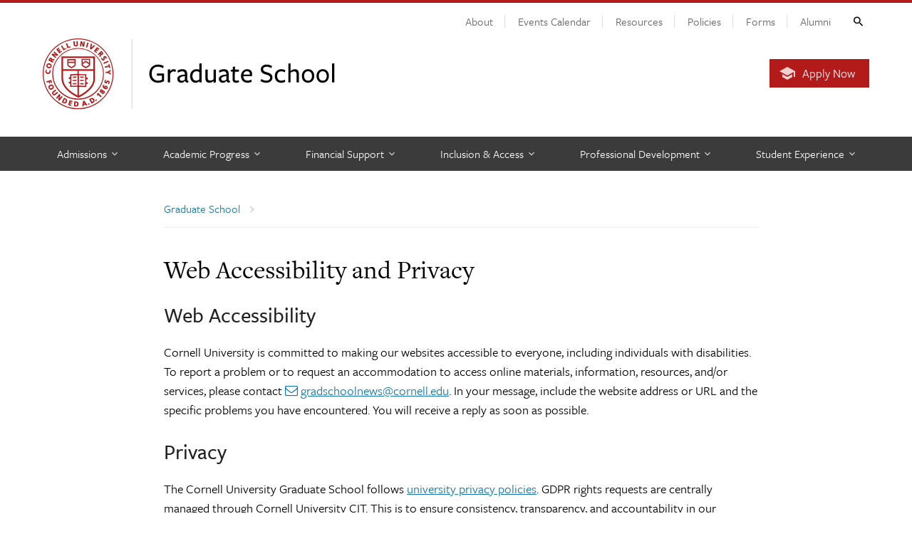

--- FILE ---
content_type: text/css
request_url: https://gradschool.cornell.edu/wp-content/themes/cwd_cornell/css/cwd_utilities.css?ver=1970831033
body_size: 7508
content:
/* CWD Utilities
   ************************************ */
.icon-fa:before {
  font: normal normal normal 14px/1 FontAwesome;
  speak: never;
  font-size: inherit;
  text-rendering: auto;
  -webkit-font-smoothing: antialiased;
  -moz-osx-font-smoothing: grayscale; }

.icon-zmdi:before, button.button-copy:before {
  display: inline-block;
  font: normal normal normal 14px/1 'Material-Design-Iconic-Font';
  font-size: inherit;
  speak: never;
  text-rendering: auto;
  -webkit-font-smoothing: antialiased;
  -moz-osx-font-smoothing: grayscale; }

/* Dynamic Table of Contents */
.page-toc {
  float: left;
  clear: both;
  width: 100%;
  padding: 0 0 3em;
  margin-bottom: 3em;
  border-bottom: 1px solid #ebebeb; }

.page-toc ol {
  margin: 0;
  color: #999; }

.page-toc > ol {
  border-left: 3px solid #3787b0;
  padding: 1px 0 4px 50px;
  list-style-type: upper-roman; }

.secondary .page-toc > ol {
  border-left: 3px solid #ededed;
  padding: 1px 0 4px 34px; }

.page-toc ol ol {
  border: 0;
  padding: 1px 0 4px 18px;
  margin: 2px 0;
  list-style-type: decimal; }

.page-toc ol ol ol {
  list-style-type: lower-alpha; }

.page-toc li {
  font-size: 16px;
  font-weight: 500;
  background: none;
  margin: 0;
  padding: 0.6em 0; }

.secondary .page-toc li {
  font-size: 14px;
  padding: 0.3em 0; }

.page-toc a, .page-toc a small {
  text-decoration: none; }

.page-toc a .deco {
  text-decoration: underline; }

/* suppress ordered list numbering ------- */
/* -- may later become a toggled option --
.page-toc ol {
	padding-left: 30px;
}
.page-toc li {
	list-style: none;
} */
/* --------------------------------------- */
.back-to-toc {
  float: right;
  text-decoration: none;
  position: relative;
  background: #ebebeb;
  padding: 0 4px; }

.back-to-toc:hover, .back-to-toc:focus {
  text-decoration: none; }

.back-to-toc:before {
  content: '\f062'; }

h2 + .back-to-toc, .h2 + .back-to-toc {
  margin-top: -48px; }

h3 + .back-to-toc, .h3 + .back-to-toc {
  margin-top: -42px; }

h4 + .back-to-toc, .h4 + .back-to-toc {
  margin-top: -42px; }

.toc {
  clear: both;
  padding-right: 30px; }

/* Modal Popups */
#popup .hidden {
  /* reinforce the "visually hidden" class used, to allow compatibility with Bootstrap class names */
  position: absolute;
  left: -10000em;
  top: auto;
  width: 1px;
  height: 1px;
  overflow: hidden;
  display: block !important; }

#popup-wrapper {
  position: fixed;
  left: 0;
  right: 0;
  top: 0;
  bottom: 0;
  width: 100%;
  height: 100%;
  z-index: 3001;
  display: none; }

@keyframes popup-finesse {
  from {
    opacity: 0; }
  to {
    opacity: 1; } }

#popup-wrapper.calculating {
  opacity: 0; }

#popup-wrapper.calculating-done {
  opacity: 1;
  animation-name: popup-finesse;
  animation-duration: 0.2s; }

#popup-wrapper > .vertical-align {
  width: 100%;
  height: 100%; }

#popup {
  background: #fff;
  border: 1px solid #666;
  border-bottom-color: #333;
  padding: 10px;
  position: relative;
  left: auto !important;
  margin: 0 auto;
  max-width: 100%;
  max-height: 100%;
  -ms-box-sizing: border-box;
  -moz-box-sizing: border-box;
  -webkit-box-sizing: border-box;
  box-sizing: border-box;
  -webkit-tap-highlight-color: rgba(0, 0, 0, 0);
  -webkit-font-smoothing: subpixel-antialiased; }

.touch #popup {
  -webkit-overflow-scrolling: touch;
  overflow-y: auto; }

#popup.image {
  padding: 2px;
  border: 0; }

#popup.fullscreen {
  position: fixed;
  border: 0;
  overflow: auto;
  -webkit-overflow-scrolling: touch;
  width: auto !important;
  height: auto !important;
  max-width: none !important;
  left: 0 !important;
  right: 0 !important;
  top: 0 !important;
  bottom: 0 !important;
  background: #f7f7f7; }
  @media (min-width: 768px) {
    #popup.fullscreen {
      top: auto !important;
      bottom: auto !important;
      left: 2% !important;
      right: 2% !important;
      left: 2vw !important;
      right: 2vw !important; } }
  #popup.fullscreen:not(.video) .caption {
    background: #fff;
    color: #707070; }

@media only screen and (max-width: 767px) {
  #popup:not(.image) {
    position: fixed;
    border: 0;
    overflow: auto;
    -webkit-overflow-scrolling: touch;
    width: auto !important;
    height: auto !important;
    max-width: none !important;
    left: 0 !important;
    right: 0 !important;
    top: 0 !important;
    bottom: 0 !important; }
  #popup {
    max-height: 100vh; }
  #popup:not(.image) > div > h2:first-child, #popup:not(.image) > div > h2:first-child, #popup:not(.image) > div > h3:first-child, #popup:not(.image) > div > h4:first-child {
    padding-right: 48px; } }

#popup.scroll {
  overflow: auto;
  -webkit-overflow-scrolling: touch; }

#popup-background {
  background: #000;
  opacity: 0.5;
  position: fixed;
  display: none;
  width: 100%;
  height: 100%;
  left: 0;
  top: 0;
  z-index: 2000; }

@-webkit-keyframes loading-spin {
  0% {
    -webkit-transform: rotate(0deg);
    transform: rotate(0deg); }
  100% {
    -webkit-transform: rotate(359deg);
    transform: rotate(359deg); } }

@keyframes loading-spin {
  0% {
    -webkit-transform: rotate(0deg);
    transform: rotate(0deg); }
  100% {
    -webkit-transform: rotate(359deg);
    transform: rotate(359deg); } }

#popup-background > .spinner {
  display: none;
  width: 70px;
  height: 70px;
  background: url("../images/cwd_utilities/spinner.svg") 0 0 no-repeat;
  -webkit-background-size: 100%;
  -moz-background-size: 100%;
  -o-background-size: 100%;
  background-size: 100%;
  -webkit-animation: loading-spin 0.75s infinite linear;
  animation: loading-spin 0.75s infinite linear;
  position: absolute;
  top: 49%;
  left: 49%;
  top: calc(50% - 35px);
  left: calc(50% - 35px);
  opacity: 0.6; }

#popup-background.image {
  opacity: 0.8; }

#popup-background.image > .spinner {
  display: block;
  -webkit-transition: opacity .25s;
  -moz-transition: opacity .25s;
  -o-transition: opacity .25s;
  -ms-transition: opacity .25s;
  transition: opacity .25s; }

#popup-background > .spinner.off {
  opacity: 0;
  -webkit-transition: opacity .25s;
  -moz-transition: opacity .25s;
  -o-transition: opacity .25s;
  -ms-transition: opacity .25s;
  transition: opacity .25s; }

#popup-panel {
  padding-left: 40px;
  padding-right: 40px; }

#popup .panel .fa {
  padding-left: 1px;
  position: relative;
  top: -1px; }

#popup .caption {
  font-family: Avenir Next, -apple-system, system-ui, BlinkMacSystemFont, "Segoe UI", Roboto, Helvetica Neue, sans-serif;
  -webkit-font-smoothing: subpixel-antialiased;
  color: #333;
  font-size: 15px;
  line-height: 1.5;
  margin: 0;
  padding: 10px 15px 10px; }

#popup iframe {
  width: 100%;
  height: 100%;
  overflow: auto;
  -webkit-overflow-scrolling: touch; }

#popup-close, .popup-close {
  position: absolute;
  z-index: 2002;
  top: 8px;
  right: 8px;
  width: 35px;
  height: 34px;
  padding: 0;
  margin: 0;
  border: 0;
  background: url("../images/cwd_utilities/modal_close_hd.png") 0 0 no-repeat;
  -webkit-background-size: 35px;
  -moz-background-size: 35px;
  -o-background-size: 35px;
  background-size: 35px;
  opacity: 0;
  -moz-border-radius: 4px;
  -webkit-border-radius: 4px;
  border-radius: 4px;
  cursor: pointer;
  -webkit-transition: opacity .25s;
  -moz-transition: opacity .25s;
  -o-transition: opacity .25s;
  -ms-transition: opacity .25s;
  transition: opacity .25s; }

#popup:hover #popup-close, #popup.fullscreen #popup-close, .touch #popup #popup-close, #popup.video #popup-close {
  opacity: 0.6; }

#popup:hover #popup-close:hover, .popup-close:hover {
  opacity: 1; }

#popup-close:focus {
  opacity: 1; }

#popup-anchor:focus, .popup-close:focus {
  outline: 0; }

#popup-image {
  vertical-align: middle; }

#popup.video {
  background: #000 !important;
  background: -moz-linear-gradient(top, #000000 0%, #222222 100%) !important;
  background: -webkit-linear-gradient(top, #000000 0%, #222222 100%) !important;
  background: linear-gradient(to bottom, #000000 0%, #222222 100%) !important;
  max-width: 100%; }

#popup .popup-video {
  width: 720px;
  max-width: calc(100% - 20px);
  padding-bottom: 56.25%;
  padding-bottom: calc(56.25% - 11px);
  margin: 50px 10px 10px; }

#popup.image-gallery .popup-video {
  margin-left: 40px;
  margin-right: 40px;
  margin-bottom: 18px;
  max-width: calc(100% - 80px);
  padding-bottom: calc(56.25% - 45px); }

@media (min-width: 768px) {
  #popup.image.fullscreen {
    max-width: 100vh !important; }
    #popup.image.fullscreen > .content {
      margin: 0 auto;
      max-width: 100vh;
      display: flex;
      flex-direction: column;
      height: 100%; }
      #popup.image.fullscreen > .content #popup-image {
        width: 100% !important;
        border: 4px solid #fff; }
  #popup.video.fullscreen {
    max-width: 110vh !important; }
    #popup.video.fullscreen > .content {
      max-width: 110vh;
      display: flex;
      flex-direction: column;
      height: 100%; }
      #popup.video.fullscreen > .content .popup-video {
        width: 100% !important; } }

.popup-fields {
  display: none;
  opacity: 0; }

#popup .popup-fields {
  position: relative;
  display: block;
  padding: 17px 15px 10px;
  font-size: 15px;
  line-height: 1.4;
  background: #fff;
  opacity: 1;
  flex-grow: 100; }

#popup.video .popup-fields {
  margin: 0 10px 10px;
  background: #f7f7f7; }
  #popup.video .popup-fields.dark {
    margin-bottom: 0;
    background: none !important; }

#popup .popup-fields.dark {
  background: #222;
  color: #ededed; }
  #popup .popup-fields.dark h2, #popup .popup-fields.dark h3, #popup .popup-fields.dark h4, #popup .popup-fields.dark h5, #popup .popup-fields.dark h6 {
    color: #f7f7f7; }
  #popup .popup-fields.dark a {
    color: #fff; }
    #popup .popup-fields.dark a:active {
      color: #ddd; }

#popup:not(.video) .caption + .popup-fields:before {
  content: '';
  position: absolute;
  left: 15px;
  right: 15px;
  top: 1px;
  border-bottom: 1px solid #ebebeb; }

#popup.image-gallery.video .prev {
  left: -40px;
  min-width: 36px; }

#popup.image-gallery.video .next {
  right: -40px;
  min-width: 36px; }

#popup.video .caption {
  position: absolute;
  top: 5px;
  color: #bbb;
  max-width: calc(100% - 80px);
  white-space: nowrap;
  overflow: hidden;
  text-overflow: ellipsis; }

/* Popup Link Icons */
.popup-icon:after {
  display: inline-block;
  font: normal normal normal 14px/1 'Material-Design-Iconic-Font';
  font-size: inherit;
  speak: never;
  text-rendering: auto;
  -webkit-font-smoothing: antialiased;
  -moz-osx-font-smoothing: grayscale;
  content: '\f3db';
  padding-left: 0.4em; }

/* Gallery Navigation */
.gallery-nav .next-prev a, .gallery-nav .next-prev button {
  -webkit-appearance: none;
  -moz-appearance: none;
  appearance: none;
  border: 0;
  cursor: pointer;
  position: absolute;
  color: #fff;
  text-shadow: 0 0 5px rgba(0, 0, 0, 0.2);
  min-width: 60px;
  min-height: 52px;
  top: 0;
  bottom: 0;
  opacity: 0;
  text-align: center;
  -webkit-transition: opacity .25s;
  -moz-transition: opacity .25s;
  -o-transition: opacity .25s;
  -ms-transition: opacity .25s;
  transition: opacity .25s;
  background: url("../images/cwd_utilities/chevron-left-rect.svg") 25% 50% no-repeat, -webkit-radial-gradient(left center ellipse, rgba(255, 255, 255, 0.5) 0%, rgba(255, 255, 255, 0) 50%);
  background: url("../images/cwd_utilities/chevron-left-rect.svg") 25% 50% no-repeat, -moz-radial-gradient(left center ellipse, rgba(255, 255, 255, 0.5) 0%, rgba(255, 255, 255, 0) 50%);
  background: url("../images/cwd_utilities/chevron-left-rect.svg") 25% 50% no-repeat, -o-radial-gradient(left center ellipse, rgba(255, 255, 255, 0.5) 0%, rgba(255, 255, 255, 0) 50%);
  background: url("../images/cwd_utilities/chevron-left-rect.svg") 25% 50% no-repeat, radial-gradient(ellipse at left center, rgba(255, 255, 255, 0.5) 0%, rgba(255, 255, 255, 0) 50%); }

#popup.video .gallery-nav .next-prev a,
#popup.video .gallery-nav .next-prev button {
  background: url("../images/cwd_utilities/chevron-left-rect.svg") 40% 50% no-repeat, radial-gradient(ellipse at left center, rgba(255, 255, 255, 0.25) 0%, rgba(255, 255, 255, 0) 50%); }

.gallery-nav .next-prev .prev {
  left: 0; }

.gallery-nav .next-prev .next {
  right: 0;
  background: url("../images/cwd_utilities/chevron-right-rect.svg") 75% 50% no-repeat, -webkit-radial-gradient(right center ellipse, rgba(255, 255, 255, 0.5) 0%, rgba(255, 255, 255, 0) 50%);
  background: url("../images/cwd_utilities/chevron-right-rect.svg") 75% 50% no-repeat, -moz-radial-gradient(right center ellipse, rgba(255, 255, 255, 0.5) 0%, rgba(255, 255, 255, 0) 50%);
  background: url("../images/cwd_utilities/chevron-right-rect.svg") 75% 50% no-repeat, -o-radial-gradient(right center ellipse, rgba(255, 255, 255, 0.5) 0%, rgba(255, 255, 255, 0) 50%);
  background: url("../images/cwd_utilities/chevron-right-rect.svg") 75% 50% no-repeat, radial-gradient(ellipse at right center, rgba(255, 255, 255, 0.5) 0%, rgba(255, 255, 255, 0) 50%); }

#popup.video .gallery-nav .next-prev .next {
  background: url("../images/cwd_utilities/chevron-right-rect.svg") 65% 50% no-repeat, radial-gradient(ellipse at right center, rgba(255, 255, 255, 0.25) 0%, rgba(255, 255, 255, 0) 50%); }

#popup:hover .gallery-nav .next-prev a, .cwd-gallery.viewer .slide:hover .gallery-nav .next-prev a, #popup.video .next-prev a,
#popup:hover .gallery-nav .next-prev button, .cwd-gallery.viewer .slide:hover .gallery-nav .next-prev button, #popup.video .next-prev button {
  opacity: 0.7; }

#popup:hover .gallery-nav .next-prev a:hover, .gallery-nav .next-prev a:hover, .gallery-nav .next-prev a:focus,
.cwd-gallery.viewer:hover .gallery-nav .next-prev a:hover, .cwd-gallery.viewer .gallery-nav .next-prev a:hover, .cwd-gallery.viewer .gallery-nav .next-prev a:focus,
#popup:hover .gallery-nav .next-prev button:hover, .gallery-nav .next-prev button:hover, .gallery-nav .next-prev button:focus,
.cwd-gallery.viewer:hover .gallery-nav .next-prev button:hover, .cwd-gallery.viewer .gallery-nav .next-prev button:hover, .cwd-gallery.viewer .gallery-nav .next-prev button:focus {
  opacity: 1; }

#popup.error .gallery-nav .next-prev .prev {
  background-position: 13% 100%; }

#popup.error .gallery-nav .next-prev .next {
  background-position: 87% 100%; }

#popup.error:hover .gallery-nav .next-prev a,
#popup.error:hover .gallery-nav .next-prev button {
  opacity: 0.2; }

#popup.error:hover .gallery-nav .next-prev a:hover, #popup.error .gallery-nav .next-prev a:hover, #popup.error .gallery-nav .next-prev a:focus,
#popup.error:hover .gallery-nav .next-prev button:hover, #popup.error .gallery-nav .next-prev button:hover, #popup.error .gallery-nav .next-prev button:focus {
  opacity: 0.8; }

.gallery-nav .next-prev a:active,
.gallery-nav .next-prev button:active {
  filter: contrast(200%); }

.touch #popup .gallery-nav .next-prev a, .touch .cwd-gallery.viewer .slide .gallery-nav .next-prev a,
.touch #popup .gallery-nav .next-prev button, .touch .cwd-gallery.viewer .slide .gallery-nav .next-prev button {
  opacity: 0 !important; }

.touch #popup {
  -webkit-transition: transform .25s ease-in-out;
  -moz-transition: transform .25s ease-in-out;
  -ms-transition: transform .25s ease-in-out;
  -o-transition: transform .25s ease-in-out;
  transition: transform .25s ease-in-out; }

.touch #popup.swipe-left {
  -webkit-transform: translate(-200px, 0);
  -moz-transform: translate(-200px, 0);
  -ms-transform: translate(-200px, 0);
  -o-transform: translate(-200px, 0);
  transform: translate(-200px, 0); }

.touch #popup.swipe-right {
  -webkit-transform: translate(200px, 0);
  -moz-transform: translate(200px, 0);
  -ms-transform: translate(200px, 0);
  -o-transform: translate(200px, 0);
  transform: translate(200px, 0); }

/* Scrolling Tables */
.cwd-scrolling-table {
  position: relative; }

.cwd-scrolling-table .scrolling-outer {
  position: relative;
  overflow-x: auto;
  overflow-y: hidden;
  -webkit-overflow-scrolling: touch; }

.cwd-scrolling-table table {
  margin-bottom: 0; }

.cwd-scrolling-table th, .cwd-scrolling-table td, .floating-row-header {
  font-size: 13px;
  min-width: 200px; }

.cwd-scrolling-table thead th:first-child, .cwd-scrolling-table tbody th, .floating-row-header {
  max-width: 200px; }

table.scrolling > thead > tr > th {
  border: 0; }

.cwd-scrolling-table thead th {
  background: #7ab034;
  color: #fff;
  box-shadow: 0 1px 0 #fff; }

.floating-col-header {
  background: #7ab034;
  color: #fff;
  z-index: 1;
  position: absolute;
  top: 0;
  left: 0;
  box-shadow: 0 1px 0 #fff, 0 1px 8px rgba(0, 0, 0, 0.2);
  display: flex;
  opacity: 1;
  transition: opacity 0.1s linear;
  font-weight: 600;
  -webkit-font-smoothing: subpixel-antialiased; }

.floating-col-header.scroll-active {
  opacity: 0; }

.cwd-scrolling-table tbody th {
  background: #f3f3f3;
  font-weight: 600; }

.floating-row-header {
  background: #f3f3f3;
  background: rgba(235, 235, 235, 0.92);
  left: 0;
  top: 0;
  position: absolute;
  box-shadow: 1px 0 0 #fff;
  font-weight: bold; }

.floating-row-header > div {
  border-top: 1px solid #ddd;
  display: flex;
  align-items: center; }

@media (max-width: 767px) {
  .floating-row-header {
    display: none; } }

/* Expander */
.expander, .expander div, .expander.scripted .expander-heading {
  float: left;
  width: 100%;
  clear: both;
  margin-bottom: 1.5em;
  -ms-box-sizing: border-box;
  -moz-box-sizing: border-box;
  -webkit-box-sizing: border-box;
  box-sizing: border-box; }

.expander div {
  padding-left: 21px;
  border-left: 2px solid #f0f0f0; }

.expander.scripted div {
  border-color: #dbecf2;
  margin-left: 1px;
  width: calc(100% - 1px); }

.expander.scripted .expander-heading {
  background: rgba(0, 0, 0, 0.035);
  text-transform: none;
  margin-bottom: 0.75em;
  font-size: 16px;
  font-weight: 500;
  cursor: pointer;
  width: calc(100% + 14px);
  padding: 0.4em 7px;
  margin-left: -7px; }

.expander.scripted .expander-heading:hover, .expander.scripted .expander-heading:focus {
  background: rgba(0, 0, 0, 0.05); }

.expander.scripted .expander-heading + div {
  display: none; }

.expander .expander-heading.open + div {
  display: block;
  animation-name: show-tab;
  animation-duration: 0.5s; }

.expander .expander-heading .fa {
  font-size: 20px;
  opacity: 0.5;
  padding: 0 7px 0 2px;
  margin-right: 2px;
  line-height: 1;
  position: relative;
  top: 2px; }

.expander .expander-heading.open, .expander .expander-heading.open:hover {
  color: #2e72a0 !important;
  background: #e5f2f7 !important; }

.expander .expander-heading.open .fa {
  color: #2e72a0;
  opacity: 1; }

.expander .expander-heading.open .fa:before {
  content: '\f147'; }

@media only screen and (max-width: 768px) {
  .expander.scripted .expander-heading {
    font-size: 17px; } }

.expander .expand-all {
  text-decoration: none;
  display: block;
  margin: 0.5em 0 1.75em;
  font-size: 11px;
  -webkit-appearance: none;
  -moz-appearance: none;
  appearance: none;
  background: none;
  border: none;
  cursor: pointer;
  padding: 0;
  font-family: Verdana, sans-serif; }

.expander .expand-all:before {
  font: normal normal normal 14px/1 FontAwesome;
  speak: never;
  font-size: 14px;
  text-rendering: auto;
  -webkit-font-smoothing: antialiased;
  -moz-osx-font-smoothing: grayscale;
  content: '\f03a';
  padding: 0 5px 0 2px;
  position: relative;
  top: 1px;
  color: #aaa; }

.expander .expand-all:active {
  color: #333; }

.expander .expand-all:active:before {
  color: #333; }

.expander.scripted div.table-scroller, .expander.scripted div.table-fader {
  border: 0;
  margin: 0;
  padding: 0; }

.expander.scripted .expander-heading-link {
  margin-left: 0.5em; }

.expander.scripted .expander-heading {
  position: relative; }

.expander .expander-button {
  font: inherit;
  color: inherit;
  width: 100%;
  width: calc(100% + 14px);
  padding: 0.4em 7px;
  margin: -0.4em -7px;
  text-align: left;
  -webkit-appearance: none;
  appearance: none;
  background: none;
  border: 0;
  cursor: pointer; }
  .expander .expander-button:active, .expander .expander-button:focus {
    color: inherit; }
  .expander .expander-button + a {
    position: absolute;
    right: 8px;
    line-height: 1.4; }
  .expander .expander-button.has-link {
    padding-right: 4.5em; }

.expander.scripted .open > button + .expander-heading-link {
  color: inherit; }
  .expander.scripted .open > button + .expander-heading-link:hover {
    color: #000; }

/* Mobile Table Helper */
.table-fader {
  display: none;
  position: absolute;
  width: 80px !important;
  height: 100%;
  top: 0;
  right: 0;
  background: url([data-uri]);
  background: -moz-linear-gradient(left, rgba(255, 255, 255, 0) 0%, white 100%);
  background: -webkit-gradient(linear, left top, right top, color-stop(0%, rgba(255, 255, 255, 0)), color-stop(100%, white));
  background: -webkit-linear-gradient(left, rgba(255, 255, 255, 0) 0%, white 100%);
  background: -o-linear-gradient(left, rgba(255, 255, 255, 0) 0%, white 100%);
  background: -ms-linear-gradient(left, rgba(255, 255, 255, 0) 0%, white 100%);
  background: linear-gradient(to right, rgba(255, 255, 255, 0) 0%, white 100%); }

.table-scroller table {
  margin-bottom: 2em; }

/* **************************************************** */
@media only screen and (max-width: 1399px) {
  /* ******* */
  .table-scroller.large {
    position: relative;
    float: left;
    width: 100% !important;
    margin-bottom: 1.5em;
    overflow-x: auto;
    -webkit-overflow-scrolling: touch; }
  .table-scroller.large > .mobile-scroll {
    min-width: 1280px;
    margin-bottom: 1.5em; }
  .table-scroller.large .table-fader {
    display: block; }
  .sidebar .table-scroller.large > .mobile-scroll {
    min-width: 808px; }
  /* ************** */ }

/* *************************************************** */
@media only screen and (max-width: 767px) {
  /* ******* */
  .table-scroller {
    position: relative;
    float: left;
    width: 100% !important;
    margin-bottom: 1.5em;
    overflow-x: auto;
    -webkit-overflow-scrolling: touch; }
  .table-scroller > .mobile-scroll {
    min-width: 753px;
    margin-bottom: 1.5em; }
  .table-scroller .table-fader {
    display: block; }
  /* ************** */ }

/* Read More Expander */
.readmore-expander.scripted {
  position: absolute;
  left: -10000em;
  top: auto;
  max-height: 1px;
  overflow: hidden;
  opacity: 0; }

.readmore-expander.scripted.open {
  position: relative;
  left: auto;
  width: 100%;
  max-height: none;
  opacity: 1; }

.readmore-excerpt-container.open .excerpt-preview {
  display: none; }

.readmore-excerpt-container.open {
  margin-top: -0.75em;
  margin-bottom: 1.5em; }

.readmore-expander-button .zmdi {
  font-size: 14px; }

.readmore-expander-button .zmdi + .button-label {
  margin-left: 4px; }

.readmore-expander-button {
  -webkit-appearance: none;
  background: #2d668e;
  color: #fff;
  border: 0;
  padding: 3px 6px 4px;
  font-family: -apple-system, system-ui, BlinkMacSystemFont, Avenir Next, "Segoe UI", Roboto, Helvetica Neue, sans-serif;
  font-size: 13px;
  cursor: pointer;
  transition: background .1s; }

.readmore-expander-button:hover, .readmore-expander-button:focus {
  background: #2471a7; }

.readmore-expander-button:active {
  background: #185076; }

/* Content Tabs
   ************************************ */
.content-tabs, .content-tabs > ul, .content-tabs > ol, .tabs-nav {
  padding: 0;
  margin: 0 0 1.5em;
  float: left;
  width: 100%;
  clear: both;
  list-style: none; }

.content-tabs > li, .content-tabs > ul > li, .content-tabs > ol > li {
  float: left;
  display: block;
  background: none !important;
  padding: 0;
  margin: 0 0 0.6em; }

.tabs-nav a, .tabs-nav button {
  display: inline-block;
  margin: 0 5px 5px 0;
  padding: 5px 20px;
  background: #ebebeb;
  text-decoration: none;
  -moz-border-radius: 2px;
  -webkit-border-radius: 2px;
  border-radius: 2px;
  min-width: 1.5em;
  text-align: center;
  font-size: 13px;
  line-height: 1.6;
  color: #000;
  -webkit-appearance: none;
  -moz-appearance: none;
  appearance: none;
  border: none;
  cursor: pointer;
  font-family: Verdana, sans-serif; }

.tabs-nav a.active, .tabs-nav button.active {
  color: #fff;
  background: #2d668e; }

.content-tabs.tabs-classic > li, .content-tabs.tabs-classic > ul > li, .content-tabs.tabs-classic > ol > li {
  background: #f2f2f2 !important;
  padding: 20px; }

.tabs-nav.tabs-classic {
  margin: 0; }

.tabs-nav.tabs-classic a, .tabs-nav.tabs-classic button {
  margin: 1px 1px 0 0;
  padding: 7px 20px;
  -moz-border-radius: 0;
  -webkit-border-radius: 0;
  border-radius: 0;
  background: #dbdbdb; }

.tabs-nav.tabs-classic a.active, .tabs-nav.tabs-classic button.active {
  background: #f2f2f2;
  color: #000; }

@keyframes show-tab {
  0% {
    opacity: 0; }
  20% {
    opacity: 0; }
  100% {
    opacity: 1; } }

.content-tabs li.active .tab-inner {
  animation-name: show-tab;
  animation-duration: 0.5s; }

/* Photo Credits
   ************************************ */
.photo-info {
  position: absolute;
  display: inline-block;
  font-size: 14px;
  bottom: 5%;
  right: 5%; }

.photo-info .photo-info-icon {
  position: absolute;
  right: 0;
  bottom: -1px;
  z-index: 1;
  font-size: 18px;
  background: rgba(0, 0, 0, 0.5);
  color: #fff;
  width: 28px;
  line-height: 28px;
  text-align: center;
  border-radius: 2px;
  opacity: 0.8;
  transition: opacity 0.1s;
  cursor: help; }

.photo-info .photo-info-icon:hover, .photo-info .photo-info-icon:focus, .photo-info:focus .photo-info-icon, .photo-info:hover .photo-info-icon {
  opacity: 1; }

.photo-info .photo-info-text.off {
  opacity: 0;
  transition: opacity 0.1s 0.4s; }

.photo-info .photo-info-text, .photo-info:focus .photo-info-text {
  background: #000;
  opacity: 1;
  transition: opacity 0.1s 0.2s;
  margin-right: 42px;
  padding: 5px 8px;
  color: #fff;
  position: relative;
  font-weight: 400; }

/* Mobile Expander (e.g., Section Navigation) */
@media only screen and (max-width: 767px) {
  .mobile-expander, .mobile-expander-heading, .mobile-expander > div, .mobile-expander-heading + div {
    float: left;
    width: 100%;
    clear: both;
    -ms-box-sizing: border-box;
    -moz-box-sizing: border-box;
    -webkit-box-sizing: border-box;
    box-sizing: border-box; }
  .mobile-expander.block {
    margin-bottom: 0; }
  .mobile-expander-heading {
    background: rgba(0, 0, 0, 0.035);
    text-transform: uppercase;
    font-family: -apple-system, system-ui, BlinkMacSystemFont, Avenir Next, "Segoe UI", Roboto, Helvetica Neue, sans-serif;
    font-weight: normal !important;
    font-size: 14px !important;
    line-height: 32px;
    margin: 0;
    cursor: pointer;
    -webkit-appearance: none;
    border: 0;
    padding: 0;
    /* 
width: calc(100% + 12px);
	padding: 0 6px;
	margin-left: -6px;
 */
    display: flex; }
  .mobile-expander-heading:hover, .mobile-expander-heading:focus {
    background: rgba(0, 0, 0, 0.05); }
  .mobile-expander-heading + div {
    position: absolute;
    left: -10000em;
    top: auto;
    max-height: 1px;
    overflow: hidden;
    transition: opacity 0.15s linear 0.15s;
    padding: 0;
    opacity: 0; }
  .mobile-expander-heading .zmdi {
    display: inline-block;
    font-size: 18px;
    opacity: 0.5;
    padding: 0;
    width: 32px;
    line-height: 32px;
    text-align: center;
    color: #fff;
    background: #3584ba;
    margin: 0 10px 0 0; }
  .touch .mobile-expander-heading .zmdi:before {
    position: relative;
    top: 1px; }
  .mobile-expander-heading.open, .mobile-expander-heading.open:hover {
    color: #000;
    background: rgba(0, 50, 100, 0.1);
    margin-bottom: 18px; }
  .mobile-expander-heading.open .fa, .mobile-expander-heading.open .zmdi {
    /* color: #3584ba; */
    opacity: 1; }
  .mobile-expander-heading.open .fa:before {
    content: '\f00d'; }
  .mobile-expander-heading.open .zmdi:before {
    content: '\f136'; }
  .mobile-expander-heading.open + div {
    position: relative;
    left: auto;
    width: 100%;
    max-height: 2000px;
    transform: none;
    opacity: 1;
    padding-bottom: 3em; }
  .punc {
    display: none; }
  .content-tabs.tabs-mobile-expand > li, .content-tabs.tabs-mobile-expand > ul > li, .content-tabs.tabs-mobile-expand > ol > li {
    display: block !important;
    margin-bottom: 4em;
    padding: 0 !important; }
  .content-tabs.tabs-mobile-expand > li:last-of-type, .content-tabs.tabs-mobile-expand > ul > li:last-of-type, .content-tabs.tabs-mobile-expand > ol > li:last-of-type {
    margin-bottom: 0; }
  .tabs-nav.tabs-mobile-expand, .content-tabs.tabs-mobile-accordion li {
    display: none; }
  .tabs-nav.tabs-mobile-accordion a {
    display: block; } }

/* "Copy Code" Button */
button.button-copy {
  -webkit-appearance: none;
  appearance: none;
  background: #f3f3f3;
  color: #444;
  border: 1px solid #666;
  border-radius: 2px;
  padding: 0;
  margin: -0.1em 0.1em;
  width: 24px;
  height: 22px;
  font-family: -apple-system, system-ui, BlinkMacSystemFont, Avenir Next, "Segoe UI", Roboto, Helvetica Neue, sans-serif;
  cursor: pointer;
  transition: background .1s;
  font-size: 14px;
  line-height: 1; }
  button.button-copy:before {
    content: '\f237'; }
  button.button-copy:hover, button.button-copy:focus {
    background: #f7f7f7;
    border-color: #000;
    color: #000; }
  button.button-copy:active {
    background: #fff;
    border-color: #888;
    color: #666; }
  button.button-copy.enabled {
    position: absolute;
    transform: translate(-20px, -9px);
    box-shadow: 0 1px 2px rgba(0, 0, 0, 0.5); }
    @media (max-width: 767px) {
      button.button-copy.enabled {
        display: none; } }
    button.button-copy.enabled + .code-copy {
      outline: 3px double rgba(0, 0, 0, 0);
      outline-offset: 5px;
      transition: none; }
    button.button-copy.enabled:hover + .code-copy {
      outline: 3px double rgba(0, 0, 0, 0.35);
      outline-offset: 5px;
      transition: outline-color 0.15s; }
    button.button-copy.enabled:active + .code-copy {
      outline: 3px double rgba(0, 0, 0, 0.9);
      outline-offset: 5px;
      transition: outline-color 0.15s; }
    button.button-copy.enabled.right {
      position: relative;
      float: right;
      transform: translate(-10px, -9px);
      margin-right: -24px; }
  button.button-copy:after {
    font: normal normal normal 14px/1 'Material-Design-Iconic-Font';
    font-size: inherit;
    speak: never;
    text-rendering: auto;
    -webkit-font-smoothing: antialiased;
    -moz-osx-font-smoothing: grayscale;
    content: '';
    color: #fff;
    background: #222222;
    font-size: 16px;
    width: 1.5em;
    height: 1.5em;
    line-height: 1.5;
    text-align: center;
    border-radius: 100%;
    position: absolute;
    transform: translate(-3px, -20px);
    opacity: 0;
    display: none; }
  button.button-copy.success:after {
    background: #008800;
    content: '\f108';
    opacity: 1;
    display: inline-block; }
  button.button-copy.failure:after {
    background: #cc0000;
    content: '\f1f2';
    opacity: 1;
    display: inline-block; }

/*# sourceMappingURL=cwd_utilities.css.map */

--- FILE ---
content_type: text/javascript
request_url: https://gradschool.cornell.edu/wp-content/themes/graduate_school/js/grad.js?ver=1369705004
body_size: 855
content:
/* Graduate School Scripting (last update: 4/12/18)
   ------------------------------------------------------------------------- */



(function ($, root, undefined) { $(function () { 'use strict';

	var ignore_scroll = false;

	// Window Size Tracking
	function resizeChecks() {


	}
	//$(window).resize(resizeChecks);
	//resizeChecks();

	// Scroll Tracking (TODO: adjust the 300 value below once final menus are in place or base on offset and height calculations)
	function scrollChecks() {
		if ($(window).scrollTop() > 300 && !ignore_scroll) {
			$('#main-navigation').removeClass('vflip');
		}
		else {
			$('#main-navigation').addClass('vflip');
		}
	}
	if ($('body').hasClass('home')) {
		$(window).scroll(scrollChecks);
		scrollChecks();
	}

});})(jQuery, this);

/* CWD Base JavaScript (last update: 8/20/19))
	General scripting that applies to all sites:
   - 1. Helper Body Classes (modify styles or scripts for Windows, IE, and mobile/touch platforms)
   - 2. Cornell Search (focus control for keyboard accessibility)
   ------------------------------------------------------------------------- */

jQuery(document).ready(function($) {

	// 1. Helper Body Classes -----------------------------------------------------------------------
	// Windows
	if (navigator.appVersion.indexOf('Win') > -1) {
		$('body').addClass('win');
		// Internet Explorer
		if (navigator.appName.indexOf('Internet Explorer') > -1 || !!navigator.userAgent.match(/Trident\/7\./) ) {
			$('body').addClass('ie'); // includes ie11
		}
	}
	// iOS
	if (navigator.userAgent.match(/iPhone|iPad|iPod/i)) {
		$('body').addClass('ios touch');
	}
	// Android
	else if (navigator.userAgent.match(/Android/i)) {
		$('body').addClass('android touch');
	}
	// Other mobile
	else if (navigator.userAgent.match(/IEMobile/i) || navigator.userAgent.match(/WPDesktop/i) || navigator.userAgent.match(/Opera Mini/i)) {
		$('body').addClass('touch');
	}
	
	// 2. Cornell Search ----------------------------------------------------------------------------
	var mousedown = false;
	$('#cu-search').addClass('closed');
	$('#cu-search-button').click(function(e) {
		mousedown = true;
		$('#cu-search').toggleClass('open closed');
		$(this).toggleClass('open');		
		if ( $(this).hasClass('open') ) {
			$('#cu-search-query').focus();
		}
		else {
			$(this).focus();
			mousedown = false;
		}
	});
	$('#cu-search input, #cu-search-form').focus(function() {
		if (!mousedown) {
			$('#cu-search, #cu-search-button').removeClass('closed').addClass('open');
			mousedown = false;
		}
	});

	$('input[type=radio][name=sitesearch]').change(function() {
	    if (this.value == 'cornell') {
	        $('#cu-search-form').attr('action','https://www.cornell.edu/search/');
	        $('#cu-search-query').attr('name','q');
	    } else if (this.value == 'thissite') {
	    	$('#cu-search-form').attr('action','/search');
	    	$('#cu-search-query').attr('name','search_query');
	    }
	});

	$('.wpas-html-field').removeAttr('id');
	$('.more-links li').removeAttr('id')

	// Adds aria-labels for non-distinguishable landmarks
	$('.pagination').attr('aria-label', 'Select Page').removeAttr('role');	
		

});